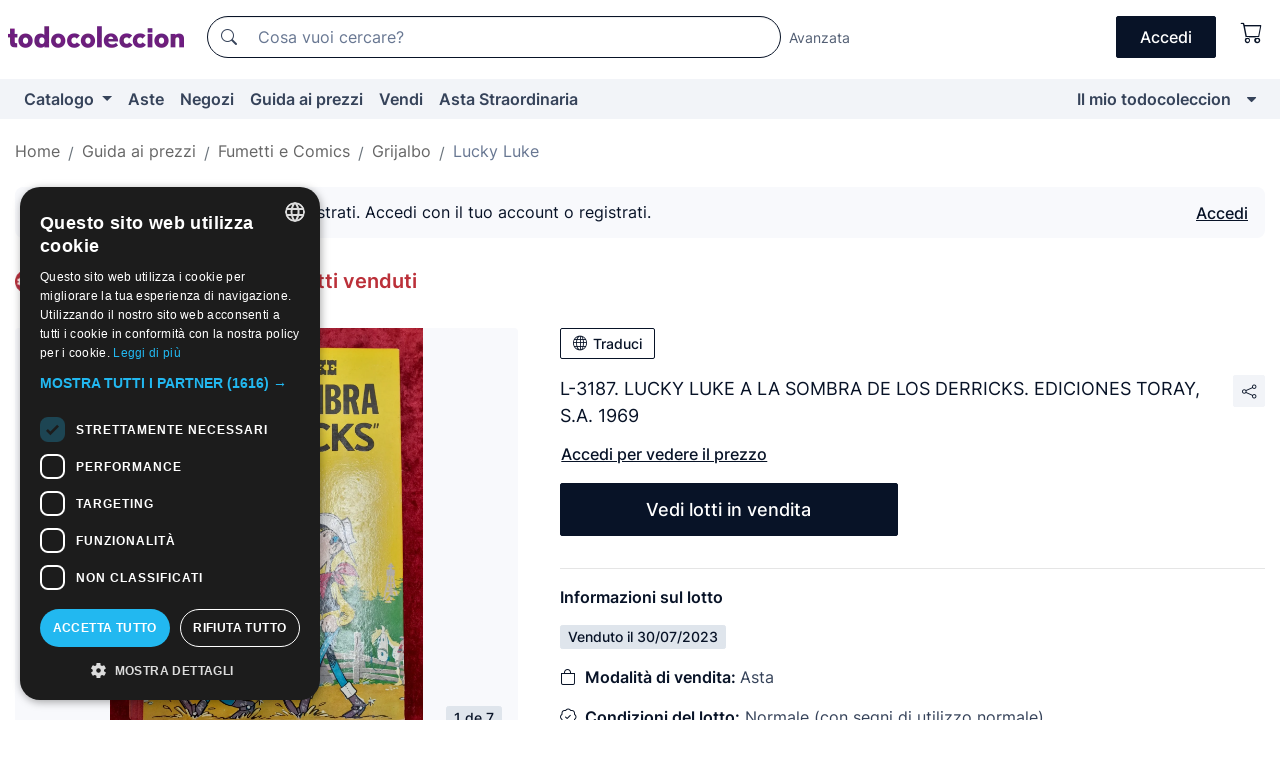

--- FILE ---
content_type: text/html;charset=UTF-8
request_url: https://it.todocoleccion.net/fumetti-grijalbo/l-3187-lucky-luke-sombra-derricks-ediciones-toray-s-1969~x396309979
body_size: 11557
content:

<!DOCTYPE html>
<html lang="it">
<head><script>(function(w,i,g){w[g]=w[g]||[];if(typeof w[g].push=='function')w[g].push(i)})
(window,'GTM-N5BMJZR','google_tags_first_party');</script><script>(function(w,d,s,l){w[l]=w[l]||[];(function(){w[l].push(arguments);})('set', 'developer_id.dYzg1YT', true);
		w[l].push({'gtm.start':new Date().getTime(),event:'gtm.js'});var f=d.getElementsByTagName(s)[0],
		j=d.createElement(s);j.async=true;j.src='/1x4n/';
		f.parentNode.insertBefore(j,f);
		})(window,document,'script','dataLayer');</script>
<script>
if (typeof MutationObserver === 'undefined') {
var scriptTag = document.createElement('script');
scriptTag.src = "/assets/javascripts/vendor/mutationobserver.min.js";
// document.head.appendChild(scriptTag);
document.getElementsByTagName('head')[0].appendChild(scriptTag);
}
</script>
<meta http-equiv="Content-Type" content="text/html; charset=utf-8" />
<meta http-equiv="X-UA-Compatible" content="IE=edge">
<meta name="viewport" content="width=device-width, initial-scale=1">
<link rel="dns-prefetch" href="//pictures2.todocoleccion.net" />
<link rel="preconnect" href="https://assets2.todocoleccion.online" />
<link rel="preconnect" href="https://cloud10.todocoleccion.online" />
<link rel="shortcut icon" href="https://assets2.todocoleccion.online/assets/images/favicons/favicon.ico" type="image/x-icon" />
<script>
var MANGOPAY_CLIENT_ID = "todocoleccion";
var MANGOPAY_ENVIRONMENT = "PRODUCTION";
</script>
<meta name="description" content="Guida ai prezzi di Fumetti Lucky Luke della casa editrice Grijalbo. Venduto allasta: L-3187. lucky luke a la sombra de los derricks. ediciones toray, s.a. 1969. Lotto 396309979" />
<meta name="robots" content="noindex,nofollow" />
<meta name="apple-itunes-app" content="app-id=892347440">
<meta name="google-play-app" content="app-id=com.package.android">
<title>L-3187. lucky luke a la sombra de los derricks. - Venduto all'asta - 396309979</title>
<link rel="stylesheet" type="text/css" href="https://assets2.todocoleccion.online/assets/stylesheets/font-inter.css?202601201044">
<link rel="stylesheet" type="text/css" href="https://assets2.todocoleccion.online/assets/stylesheets/tcbootstrap.css?202601201044" />
<link rel="stylesheet" type="text/css" href="https://assets2.todocoleccion.online/assets/stylesheets/application.css?202601201044" />
<link rel="stylesheet" type="text/css" href="https://assets2.todocoleccion.online/assets/stylesheets/zoconet-design-system.css?202601201044" />
<link rel="stylesheet" type="text/css" href="https://assets2.todocoleccion.online/assets/icons/font/bootstrap-icons.css?202601201044" />
<link rel="stylesheet" type="text/css" href="https://assets2.todocoleccion.online/assets/stylesheets/swiper.css?202601201044" />
<link rel="stylesheet" type="text/css" href="https://assets2.todocoleccion.online/assets/stylesheets/lote.css?202601201044" />
<link rel="stylesheet" type="text/css" href="https://assets2.todocoleccion.online/assets/stylesheets/lote_vendido.css?202601201044" />
<link rel="alternate" hreflang="es" href="https://www.todocoleccion.net/comics-grijalbo/l-3187-lucky-luke-sombra-derricks-ediciones-toray-s-1969~x396309979" />
<link rel="alternate" hreflang="en" href="https://en.todocoleccion.net/comics-grijalbo/l-3187-lucky-luke-sombra-derricks-ediciones-toray-s-1969~x396309979" />
<link rel="alternate" hreflang="de" href="https://de.todocoleccion.net/comics-grijalbo/l-3187-lucky-luke-sombra-derricks-ediciones-toray-s-1969~x396309979" />
<link rel="alternate" hreflang="fr" href="https://fr.todocoleccion.net/comics-grijalbo/l-3187-lucky-luke-sombra-derricks-ediciones-toray-s-1969~x396309979" />
<link rel="alternate" hreflang="pt" href="https://pt.todocoleccion.net/comics-grijalbo/l-3187-lucky-luke-sombra-derricks-ediciones-toray-s-1969~x396309979" />
<link rel="alternate" hreflang="it" href="https://it.todocoleccion.net/fumetti-grijalbo/l-3187-lucky-luke-sombra-derricks-ediciones-toray-s-1969~x396309979" />
<script type="text/javascript" src="https://assets2.todocoleccion.online/assets/javascripts/vendor/modernizr.js?202601211032">
</script>
<script type="text/javascript" src="https://cdn.jsdelivr.net/npm/@mangopay/vault-sdk@1.2.1/dist/umd/client.min.js"></script>
<link rel="apple-touch-icon" href="https://assets2.todocoleccion.online/assets/images/apple_touch_icons/apple-touch-icon-iphone-60x60.png">
<link rel="apple-touch-icon" sizes="60x60" href="https://assets2.todocoleccion.online/assets/images/apple_touch_icons/apple-touch-icon-ipad-76x76.png">
<link rel="apple-touch-icon" sizes="114x114" href="https://assets2.todocoleccion.online/assets/images/apple_touch_icons/apple-touch-icon-iphone-retina-120x120.png">
<link rel="apple-touch-icon" sizes="144x144" href="https://assets2.todocoleccion.online/assets/images/apple_touch_icons/apple-touch-icon-ipad-retina-152x152.png">
<meta name="apple-itunes-app" content="app-id=892347440">
<script>
var ASSETS_HOST = "https://assets2.todocoleccion.online";
var FINGERPRINT_IMAGES ="202512231041";
var FINGERPRINT_CSS ="202601201044";
</script>
<script>
dataLayer = [];
// Configuración cookieScript: Nos aseguramos que, al arrancar, por defecto estén denegadas las cookies,
// porque se nos queja Google de que ejecutamos cosas de recoplilación de datos antes de que el usuario pueda aceptar o denegar las cookies.
dataLayer.push(
'consent',
'default',
{
'ad_personalization': 'denied',
'ad_storage': 'denied',
'ad_user_data': 'denied',
'analytics_storage': 'denied',
'wait_for_update': 500
}
);
dataLayer.push({"loggedIn":false});
dataLayer.push({"esMovil":false});
dataLayer.push({"content_type":"orientaprecios_lote"});
dataLayer.push({"googleSit":"Vendido"});
</script>
<script>(function(w,d,s,l,i){w[l]=w[l]||[];w[l].push({'gtm.start':
new Date().getTime(),event:'gtm.js'});var f=d.getElementsByTagName(s)[0],
j=d.createElement(s),dl=l!='dataLayer'?'&l='+l:'';j.async=true;j.src=
'https://www.googletagmanager.com/gtm.js?id='+i+dl;f.parentNode.insertBefore(j,f);
})(window,document,'script','dataLayer','GTM-N5BMJZR');</script>
<meta property="og:title" content="L-3187. LUCKY LUKE A LA SOMBRA DE LOS DERRICKS. EDICIONES TORAY, S.A. 1969"/>
<meta property="og:type" content="product"/>
<meta property="og:url" content="https://it.todocoleccion.net/fumetti-grijalbo/l-3187-lucky-luke-sombra-derricks-ediciones-toray-s-1969~x396309979"/>
<meta property="og:image" content="https://cloud10.todocoleccion.online/comics-grijalbo/tc/2023/03/06/15/396309979_tcimg_93BE9082.jpg?size=230x230&crop=true"/>
<meta property="og:image:width" content="230"/>
<meta property="og:image:height" content="230"/>
<meta property="og:site_name" content="todocoleccion.net"/>
<meta property="og:description" content="L-3187. LUCKY LUKE A LA SOMBRA DE LOS DERRICKS. EDICIONES TORAY, S.A. 1969"/>
<meta name="google-translate-customization" content="666371e4fcbb35ea-7d61682752185561-g881534783573c20e-15" />
<!-- CBWIRE Styles -->
<style >[wire\:loading][wire\:loading], [wire\:loading\.delay][wire\:loading\.delay], [wire\:loading\.inline-block][wire\:loading\.inline-block], [wire\:loading\.inline][wire\:loading\.inline], [wire\:loading\.block][wire\:loading\.block], [wire\:loading\.flex][wire\:loading\.flex], [wire\:loading\.table][wire\:loading\.table], [wire\:loading\.grid][wire\:loading\.grid], [wire\:loading\.inline-flex][wire\:loading\.inline-flex] {display: none;}[wire\:loading\.delay\.none][wire\:loading\.delay\.none], [wire\:loading\.delay\.shortest][wire\:loading\.delay\.shortest], [wire\:loading\.delay\.shorter][wire\:loading\.delay\.shorter], [wire\:loading\.delay\.short][wire\:loading\.delay\.short], [wire\:loading\.delay\.default][wire\:loading\.delay\.default], [wire\:loading\.delay\.long][wire\:loading\.delay\.long], [wire\:loading\.delay\.longer][wire\:loading\.delay\.longer], [wire\:loading\.delay\.longest][wire\:loading\.delay\.longest] {display: none;}[wire\:offline][wire\:offline] {display: none;}[wire\:dirty]:not(textarea):not(input):not(select) {display: none;}:root {--livewire-progress-bar-color: #2299dd;}[x-cloak] {display: none !important;}</style>
</head>
<body class="at-desktop">
<div id="wrap" class="pagina">
<span id="inicio">
</span>
<div id="header" role="banner" class="hidden-print">
<div id="cabecera" role="banner" class="hidden-print">
<div id="cabecera-top-container">
<div id="cabecera-top">
<div class="container p-0 p-md-3">
<div class="d-flex justify-content-between align-items-center">
<div class="cabecera-col col-side-user-menu">
<button wire:snapshot="&#x7b;&quot;data&quot;&#x3a;&#x7b;&#x7d;,&quot;memo&quot;&#x3a;&#x7b;&quot;id&quot;&#x3a;&quot;d7ce4bcfba2fa7a10c0e0a0e6faf659d&quot;,&quot;name&quot;&#x3a;&quot;cabecera&#x2f;SideUserMenuButton&quot;,&quot;path&quot;&#x3a;&quot;cabecera&#x2f;SideUserMenuButton&quot;,&quot;method&quot;&#x3a;&quot;GET&quot;,&quot;children&quot;&#x3a;&#x5b;&#x5d;,&quot;scripts&quot;&#x3a;&#x5b;&#x5d;,&quot;assets&quot;&#x3a;&#x5b;&#x5d;,&quot;isolate&quot;&#x3a;false,&quot;lazyLoaded&quot;&#x3a;false,&quot;lazyIsolated&quot;&#x3a;true,&quot;errors&quot;&#x3a;&#x5b;&#x5d;,&quot;locale&quot;&#x3a;&quot;en&quot;&#x7d;,&quot;checksum&quot;&#x3a;&quot;3A28442DC564B69B1B61BE4FD8ACA3703544334460E61EEDB4E08FD2D7CE01B4&quot;&#x7d;" wire:effects="[]" wire:id="d7ce4bcfba2fa7a10c0e0a0e6faf659d"
aria-controls="SideUserMenu"
aria-expanded="false"
data-toggle="modal"
data-target="#SideUserMenu"
title="Mostra/nascondi il menu utente"
type="button"
class="pl-5 btn-without-min-width btn btn-outline-primary"
style="border-width: 0px"
wire:click="$dispatch( 'update-side-user-menu-modal-body' )"
>
<span class="bi bi-list icon-header-menu fs-24"></span>
</button>
</div>
<div class="align-self-center d-none d-md-block logo-header">
<div id="cabecera-logo" class="mr-5 w-100">
<a
href="/"
title="todocoleccion - Acquisto, vendita e asta di oggetti d'antiquariato, arte e collezionismo"
class="d-inline-block py-3 d-flex align-items-center"
>
<span class="sprite1 sprite1-logotipo_tc"></span>
<span class="sr-only">todocoleccion: compravendita di oggetti d'antiquariato e da collezione</span>
</a>
</div>
</div>
<div class="align-self-center order-3 ml-auto">
<div class="opciones_cab">
<ul id="cabecera-menu" class="d-flex flex-nowrap align-items-center list-inline user-isnt-loggedin">
<li id="btn-login" class="cabecera-menu-userlink list-inline-item d-none d-md-block mr-6">
<a
href="/acceder/?cod=ent&amp;encoded_back_url=true&amp;back_url=%2Flotes%2Fshow%3FRw%3D1%26Id%5FLote%3D396309979%26firstpart%3D%2Ffumetti%2Dgrijalbo%2Fl%2D3187%2Dlucky%2Dluke%2Dsombra%2Dderricks%2Dediciones%2Dtoray%2Ds%2D1969"
id="cabecera-menu-login-link"
title="Accedi a Il mio todocoleccion"
class="btn btn-primary no-underline text-color menu-link d-inline-block act-as-link"
rel="nofollow"
>
<span>
Accedi
</span>
</a>
</li>
<li wire:snapshot="&#x7b;&quot;data&quot;&#x3a;&#x7b;&#x7d;,&quot;memo&quot;&#x3a;&#x7b;&quot;id&quot;&#x3a;&quot;16cb00e89350a0cdcf746fa6bc5bc5c6&quot;,&quot;name&quot;&#x3a;&quot;cabecera&#x2f;SideCartMenuButton&quot;,&quot;path&quot;&#x3a;&quot;cabecera&#x2f;SideCartMenuButton&quot;,&quot;method&quot;&#x3a;&quot;GET&quot;,&quot;children&quot;&#x3a;&#x7b;&quot;16cb00e89350a0cdcf746fa6bc5bc5c6-0&quot;&#x3a;&#x5b;&quot;span&quot;,&quot;bd800c5e9188ffa8d3926560f7070fc5&quot;&#x5d;&#x7d;,&quot;scripts&quot;&#x3a;&#x5b;&#x5d;,&quot;assets&quot;&#x3a;&#x5b;&#x5d;,&quot;isolate&quot;&#x3a;false,&quot;lazyLoaded&quot;&#x3a;false,&quot;lazyIsolated&quot;&#x3a;true,&quot;errors&quot;&#x3a;&#x5b;&#x5d;,&quot;locale&quot;&#x3a;&quot;en&quot;&#x7d;,&quot;checksum&quot;&#x3a;&quot;539CEE629C577D134A79E48B66F86E93DDDD75928A79B9753876ADE0FAF9F3E4&quot;&#x7d;" wire:effects="[]" wire:id="16cb00e89350a0cdcf746fa6bc5bc5c6" class="list-inline-item pl-4 pr-5 p-md-0 mr-md-3">
<button
title="Carrello"
type="button"
class="d-inline-block btn btn-ghost btn-outline-primary"
wire:click="$dispatch( 'update-side-cart-menu-modal-body' )"
>
<span wire:snapshot="&#x7b;&quot;data&quot;&#x3a;&#x7b;&quot;count&quot;&#x3a;0&#x7d;,&quot;memo&quot;&#x3a;&#x7b;&quot;id&quot;&#x3a;&quot;bd800c5e9188ffa8d3926560f7070fc5&quot;,&quot;name&quot;&#x3a;&quot;shared&#x2f;BasketCount&quot;,&quot;path&quot;&#x3a;&quot;shared&#x2f;BasketCount&quot;,&quot;method&quot;&#x3a;&quot;GET&quot;,&quot;children&quot;&#x3a;&#x5b;&#x5d;,&quot;scripts&quot;&#x3a;&#x5b;&#x5d;,&quot;assets&quot;&#x3a;&#x5b;&#x5d;,&quot;isolate&quot;&#x3a;true,&quot;lazyLoaded&quot;&#x3a;false,&quot;lazyIsolated&quot;&#x3a;true,&quot;errors&quot;&#x3a;&#x5b;&#x5d;,&quot;locale&quot;&#x3a;&quot;en&quot;&#x7d;,&quot;checksum&quot;&#x3a;&quot;B9F4177FE687DC1E04EA2E15BCB273E946C5238CEF34C1E0E4A8A66B6D90DA3D&quot;&#x7d;" wire:effects="&#x7b;&quot;listeners&quot;&#x3a;&#x5b;&quot;basket-count-updated&quot;&#x5d;&#x7d;" wire:id="bd800c5e9188ffa8d3926560f7070fc5">
</span>
<i class="bi icon-cabecera-menu bi-cart"></i>
</button>
</li>
</ul>
</div>
</div>
<div id="buscador-header" class="flex-grow-1 order-sm-0 order-2 py-5 p-md-3">
<div class="w-100 buscador_cab" role="search">
<form action="/buscador" method="get" name="Buscador">
<input type="hidden" name="from" value="top">
<label for="buscador-general" class="sr-only">
Buscar:
</label>
<div class="input-group buscador-general input-group-search-primary d-flex flex-row justify-content-between align-items-start flex-nowrap w-100">
<div class="input-group-prepend">
<button
class="btn"
data-testid="search-button"
type="submit"
title="Motore di ricerca di todocoleccion"
>
<span class="bi bi-search"></span>
</button>
</div>
<input
type="search"
name="bu"
id="buscador-general"
value=""
class="form-control campo_buscar"
placeholder="Cosa vuoi cercare?"
title="Cosa vuoi cercare?"
/>
</div>
</form>
</div>
</div>
<div id="buscador-header-avanzado" class="flex-grow-1 d-none d-xl-block">
<a href="/buscador/turbo" id="buscador-avanzado-link" class="ml-0" rel="nofollow">
Avanzata
</a>
</div>
</div>
</div>
</div>
</div>
<div
id="cabecera-barra"
role="navigation"
class="navbar navbar-light navbar-expand bg-gray navbar-zoconet-main "
>
<div class="container">
<ul class="nav navbar-nav w-100 justify-content-between justify-content-md-start">
<li
class="nav-item first-item dropdown"
>
<a wire:snapshot="&#x7b;&quot;data&quot;&#x3a;&#x7b;&quot;catalogo_path&quot;&#x3a;&quot;&#x2f;s&#x2f;catalogo&quot;&#x7d;,&quot;memo&quot;&#x3a;&#x7b;&quot;id&quot;&#x3a;&quot;e2fcf74c282c439ecc547f4ac010c7e8&quot;,&quot;name&quot;&#x3a;&quot;shared.cabecera.MenuCatalogoButton&quot;,&quot;path&quot;&#x3a;&quot;shared.cabecera.MenuCatalogoButton&quot;,&quot;method&quot;&#x3a;&quot;GET&quot;,&quot;children&quot;&#x3a;&#x5b;&#x5d;,&quot;scripts&quot;&#x3a;&#x5b;&#x5d;,&quot;assets&quot;&#x3a;&#x5b;&#x5d;,&quot;isolate&quot;&#x3a;false,&quot;lazyLoaded&quot;&#x3a;false,&quot;lazyIsolated&quot;&#x3a;true,&quot;errors&quot;&#x3a;&#x5b;&#x5d;,&quot;locale&quot;&#x3a;&quot;en&quot;&#x7d;,&quot;checksum&quot;&#x3a;&quot;0EFE3E8CF7BD453296103AFEE61381CFAABC521B5AD52F43ABCC83900FD5F6AF&quot;&#x7d;" wire:effects="[]" wire:id="e2fcf74c282c439ecc547f4ac010c7e8"
href="/s/catalogo"
title="Catalogo"
class="link-to-catalogo dropdown-toggle pull-left nav-link"
data-toggle="dropdown"
role="button"
aria-haspopup="true"
aria-expanded="false"
wire:click="$dispatch( 'update-menu-catalogo-dropdown-menu' )"
>
Catalogo
</a>
<div class="dropdown-menu dropdown-menu-catalogo z-index-max pt-6 pb-4">
<div wire:snapshot="&#x7b;&quot;data&quot;&#x3a;&#x7b;&quot;yet_loaded&quot;&#x3a;false,&quot;secciones&quot;&#x3a;&#x5b;&#x5d;&#x7d;,&quot;memo&quot;&#x3a;&#x7b;&quot;id&quot;&#x3a;&quot;09e5a5cbf131ca29fc81b092acd37733&quot;,&quot;name&quot;&#x3a;&quot;shared.cabecera.MenuCatalogoDropdownMenu&quot;,&quot;path&quot;&#x3a;&quot;shared.cabecera.MenuCatalogoDropdownMenu&quot;,&quot;method&quot;&#x3a;&quot;GET&quot;,&quot;children&quot;&#x3a;&#x5b;&#x5d;,&quot;scripts&quot;&#x3a;&#x5b;&#x5d;,&quot;assets&quot;&#x3a;&#x5b;&#x5d;,&quot;isolate&quot;&#x3a;false,&quot;lazyLoaded&quot;&#x3a;false,&quot;lazyIsolated&quot;&#x3a;true,&quot;errors&quot;&#x3a;&#x5b;&#x5d;,&quot;locale&quot;&#x3a;&quot;en&quot;&#x7d;,&quot;checksum&quot;&#x3a;&quot;F27826DEFD4FC646B86481D0E0320FA8E51F7F422B9B039DDFEC91D3B70E0449&quot;&#x7d;" wire:effects="&#x7b;&quot;listeners&quot;&#x3a;&#x5b;&quot;update-menu-catalogo-dropdown-menu&quot;&#x5d;&#x7d;" wire:id="09e5a5cbf131ca29fc81b092acd37733">
<div wire:loading>
<div class="p-4">
<i class="icon text-muted icon-spinner icon-spin"></i>
</div>
</div>
<div class="list-group">
<div class="grid-list-group-catalog">
</div>
<div>
<a
href="/s/catalogo"
class="btn btn-outline-primary btn-ghost font-weight-bold p-4"
title="Vedi tutte le sezioni"
>
Vedi tutte le sezioni
<i class="bi bi-arrow-right"></i>
</a>
</div>
</div>
</div>
</div>
</li>
<li
class="nav-item d-none d-md-block"
>
<a
href="/aste"
title="Aste online"
class="nav-link"
>
Aste
</a>
</li>
<li
class="nav-item d-none d-md-block"
>
<a
href="/tiendas"
title="Negozi"
class="nav-link"
>
Negozi
</a>
</li>
<li
class="nav-item d-none d-md-block"
>
<a
href="/guida-ai-prezzi"
title="Guida ai prezzi"
class="nav-link"
>
Guida ai prezzi
</a>
</li>
<li
class="nav-item second-item"
>
<a
href="/aiuto/vendere"
title="Vendi su todocoleccion"
class="nav-link"
>
Vendi
</a>
</li>
<li
class="nav-item d-none d-md-block"
>
<a
href="/s/catalogo?M=e&O=sp"
title="Asta Straordinaria"
class="nav-link"
>
Asta Straordinaria
</a>
</li>
<li
class="nav-item last-item ml-sm-auto"
>
<a
href="/mitc"
title="Il mio todocoleccion."
class="nav-link"
>
Il mio todocoleccion
</a>
</li>
<li class="nav-item visible-md visible-lg mitc_mostrar">
<a
href="/mitc?mostrarbmtc"
title="Mostra la barra Il mio todocoleccion."
class="nav-link"
>
<span class="hidden">
Mostra la barra Il mio todocoleccion
</span><i class="icon icon-caret-down"></i>
</a>
</li>
</ul>
</div>
</div>
</div>
</div>
<div id="page-content">
<div id="page-content-fullwidth">
</div>
<div class="container">
<div id="react-breadcrumbs">
<div
class=" mb-3"
style="height: 40px"
>
<div class="swiper">
<div class="swiper-container" data-initialSlide="4">
<ul
class="
breadcrumb
flex-nowrap
swiper-wrapper
m-0
"
>
<li
class="breadcrumb-item swiper-slide"
style="width: auto"
>
<button type="button" data-obfuscated-link data-href="/" title="Pagina iniziale" class="btn btn-link p-0 mb-1 breadcrumb-link">
Home
</button>
</li>
<li
class="breadcrumb-item swiper-slide"
style="width: auto"
>
<button type="button" data-obfuscated-link data-href="/guida-ai-prezzi" title="Guida ai prezzi" class="btn btn-link p-0 mb-1 breadcrumb-link">
Guida ai prezzi
</button>
</li>
<li
class="breadcrumb-item swiper-slide"
style="width: auto"
>
<button type="button" data-obfuscated-link data-href="/guida-ai-prezzi/1858/g/reciente/0/1" title="Fumetti e Comics" class="btn btn-link p-0 mb-1 breadcrumb-link">
Fumetti e Comics
</button>
</li>
<li
class="breadcrumb-item swiper-slide"
style="width: auto"
>
<button type="button" data-obfuscated-link data-href="/guida-ai-prezzi/2064/g/reciente/0/1" title="Grijalbo" class="btn btn-link p-0 mb-1 breadcrumb-link">
Grijalbo
</button>
</li>
<li
class="active breadcrumb-item swiper-slide"
style="width: auto"
>
<button type="button" data-obfuscated-link data-href="/guida-ai-prezzi/2077/g/reciente/0/1" title="Lucky Luke" class="btn btn-link p-0 mb-1 breadcrumb-link">
Lucky Luke
</button>
</li>
</ul>
</div>
</div>
</div>
</div>
<div class="pagina lote">
<div class="alert alert-info" role="alert">
<div class="alert-content">
<div class="alert-body-wrapper">
<div class="alert-body">
<i class="bi alert-icon bi-info-circle-fill"></i>
<div class="alert-body-content">
Prezzi visibili solo agli utenti registrati. Accedi con il tuo account o registrati.
</div>
</div>
<div class="alert-action">
<button class="btn btn-ghost btn-outline-primary underline" data-require-login="true">
Accedi
</button>
</div>
</div>
</div>
</div>
<div class="contenido">
<h2 class="h4 pt-4">
<picture>
<source
type="image/webp"
srcset="https://assets2.todocoleccion.online/assets/images/orientaprecios/orientaprecios.webp?202512231041"
>
<img
class="home-logo-orientaprecios vertical-align-text-bottom"
src="https://assets2.todocoleccion.online/assets/images/orientaprecios/orientaprecios.png?202512231041"
width="23"
height="23"
alt="Guida ai prezzi"
title="Guida ai prezzi"
>
</picture>
<a href="/guida-ai-prezzi" class="text-orientaprecios-600 bolder fs-16 fs-lg-20">
Guida ai prezzi - Guida dei lotti venduti
</a>
</h2>
<br/>
<div class="lote-container mb-5">
<div class="image-gallery-lote-vendido">
<div id="react-image-gallery" data-props="&#x7b;&quot;all_images&quot;&#x3a;&#x5b;&#x7b;&quot;src_webp&quot;&#x3a;&quot;https&#x3a;&#x2f;&#x2f;cloud10.todocoleccion.online&#x2f;comics-grijalbo&#x2f;tc&#x2f;2023&#x2f;03&#x2f;06&#x2f;15&#x2f;396309979_tcimg_93BE9082.webp&quot;,&quot;alt&quot;&#x3a;&quot;C&oacute;mics&#x3a; L-3187. LUCKY LUKE A LA SOMBRA DE LOS DERRICKS. EDICIONES TORAY, S.A. 1969 - Foto 1&quot;,&quot;id&quot;&#x3a;0,&quot;title&quot;&#x3a;&quot;L-3187. LUCKY LUKE A LA SOMBRA DE LOS DERRICKS. EDICIONES TORAY, S.A. 1969 - Foto 1&quot;,&quot;src&quot;&#x3a;&quot;https&#x3a;&#x2f;&#x2f;cloud10.todocoleccion.online&#x2f;comics-grijalbo&#x2f;tc&#x2f;2023&#x2f;03&#x2f;06&#x2f;15&#x2f;396309979_tcimg_93BE9082.jpg&quot;&#x7d;,&#x7b;&quot;src_webp&quot;&#x3a;&quot;https&#x3a;&#x2f;&#x2f;cloud10.todocoleccion.online&#x2f;comics-grijalbo&#x2f;tc&#x2f;2023&#x2f;03&#x2f;06&#x2f;15&#x2f;396309979_492403379_tcimg_34D52318.webp&quot;,&quot;alt&quot;&#x3a;&quot;C&oacute;mics&#x3a; L-3187. LUCKY LUKE A LA SOMBRA DE LOS DERRICKS. EDICIONES TORAY, S.A. 1969 - Foto 2&quot;,&quot;id&quot;&#x3a;492403379,&quot;title&quot;&#x3a;&quot;C&oacute;mics&#x3a; L-3187. LUCKY LUKE A LA SOMBRA DE LOS DERRICKS. EDICIONES TORAY, S.A. 1969 - Foto 2&quot;,&quot;src&quot;&#x3a;&quot;https&#x3a;&#x2f;&#x2f;cloud10.todocoleccion.online&#x2f;comics-grijalbo&#x2f;tc&#x2f;2023&#x2f;03&#x2f;06&#x2f;15&#x2f;396309979_492403379_tcimg_34D52318.jpg&quot;&#x7d;,&#x7b;&quot;src_webp&quot;&#x3a;&quot;https&#x3a;&#x2f;&#x2f;cloud10.todocoleccion.online&#x2f;comics-grijalbo&#x2f;tc&#x2f;2023&#x2f;03&#x2f;06&#x2f;15&#x2f;396309979_492403409_tcimg_733F5DFA.webp&quot;,&quot;alt&quot;&#x3a;&quot;C&oacute;mics&#x3a; L-3187. LUCKY LUKE A LA SOMBRA DE LOS DERRICKS. EDICIONES TORAY, S.A. 1969 - Foto 3&quot;,&quot;id&quot;&#x3a;492403409,&quot;title&quot;&#x3a;&quot;C&oacute;mics&#x3a; L-3187. LUCKY LUKE A LA SOMBRA DE LOS DERRICKS. EDICIONES TORAY, S.A. 1969 - Foto 3&quot;,&quot;src&quot;&#x3a;&quot;https&#x3a;&#x2f;&#x2f;cloud10.todocoleccion.online&#x2f;comics-grijalbo&#x2f;tc&#x2f;2023&#x2f;03&#x2f;06&#x2f;15&#x2f;396309979_492403409_tcimg_733F5DFA.jpg&quot;&#x7d;,&#x7b;&quot;src_webp&quot;&#x3a;&quot;https&#x3a;&#x2f;&#x2f;cloud10.todocoleccion.online&#x2f;comics-grijalbo&#x2f;tc&#x2f;2023&#x2f;03&#x2f;06&#x2f;15&#x2f;396309979_492403419_tcimg_7F0AD4AE.webp&quot;,&quot;alt&quot;&#x3a;&quot;C&oacute;mics&#x3a; L-3187. LUCKY LUKE A LA SOMBRA DE LOS DERRICKS. EDICIONES TORAY, S.A. 1969 - Foto 4&quot;,&quot;id&quot;&#x3a;492403419,&quot;title&quot;&#x3a;&quot;C&oacute;mics&#x3a; L-3187. LUCKY LUKE A LA SOMBRA DE LOS DERRICKS. EDICIONES TORAY, S.A. 1969 - Foto 4&quot;,&quot;src&quot;&#x3a;&quot;https&#x3a;&#x2f;&#x2f;cloud10.todocoleccion.online&#x2f;comics-grijalbo&#x2f;tc&#x2f;2023&#x2f;03&#x2f;06&#x2f;15&#x2f;396309979_492403419_tcimg_7F0AD4AE.jpg&quot;&#x7d;,&#x7b;&quot;src_webp&quot;&#x3a;&quot;https&#x3a;&#x2f;&#x2f;cloud10.todocoleccion.online&#x2f;comics-grijalbo&#x2f;tc&#x2f;2023&#x2f;03&#x2f;06&#x2f;15&#x2f;396309979_492403424_tcimg_EC217110.webp&quot;,&quot;alt&quot;&#x3a;&quot;C&oacute;mics&#x3a; L-3187. LUCKY LUKE A LA SOMBRA DE LOS DERRICKS. EDICIONES TORAY, S.A. 1969 - Foto 5&quot;,&quot;id&quot;&#x3a;492403424,&quot;title&quot;&#x3a;&quot;C&oacute;mics&#x3a; L-3187. LUCKY LUKE A LA SOMBRA DE LOS DERRICKS. EDICIONES TORAY, S.A. 1969 - Foto 5&quot;,&quot;src&quot;&#x3a;&quot;https&#x3a;&#x2f;&#x2f;cloud10.todocoleccion.online&#x2f;comics-grijalbo&#x2f;tc&#x2f;2023&#x2f;03&#x2f;06&#x2f;15&#x2f;396309979_492403424_tcimg_EC217110.jpg&quot;&#x7d;,&#x7b;&quot;src_webp&quot;&#x3a;&quot;https&#x3a;&#x2f;&#x2f;cloud10.todocoleccion.online&#x2f;comics-grijalbo&#x2f;tc&#x2f;2023&#x2f;03&#x2f;06&#x2f;15&#x2f;396309979_492403544_tcimg_51598153.webp&quot;,&quot;alt&quot;&#x3a;&quot;C&oacute;mics&#x3a; L-3187. LUCKY LUKE A LA SOMBRA DE LOS DERRICKS. EDICIONES TORAY, S.A. 1969 - Foto 6&quot;,&quot;id&quot;&#x3a;492403544,&quot;title&quot;&#x3a;&quot;C&oacute;mics&#x3a; L-3187. LUCKY LUKE A LA SOMBRA DE LOS DERRICKS. EDICIONES TORAY, S.A. 1969 - Foto 6&quot;,&quot;src&quot;&#x3a;&quot;https&#x3a;&#x2f;&#x2f;cloud10.todocoleccion.online&#x2f;comics-grijalbo&#x2f;tc&#x2f;2023&#x2f;03&#x2f;06&#x2f;15&#x2f;396309979_492403544_tcimg_51598153.jpg&quot;&#x7d;,&#x7b;&quot;src_webp&quot;&#x3a;&quot;https&#x3a;&#x2f;&#x2f;cloud10.todocoleccion.online&#x2f;comics-grijalbo&#x2f;tc&#x2f;2023&#x2f;03&#x2f;06&#x2f;15&#x2f;396309979_492403584_tcimg_734AE129.webp&quot;,&quot;alt&quot;&#x3a;&quot;C&oacute;mics&#x3a; L-3187. LUCKY LUKE A LA SOMBRA DE LOS DERRICKS. EDICIONES TORAY, S.A. 1969 - Foto 7&quot;,&quot;id&quot;&#x3a;492403584,&quot;title&quot;&#x3a;&quot;C&oacute;mics&#x3a; L-3187. LUCKY LUKE A LA SOMBRA DE LOS DERRICKS. EDICIONES TORAY, S.A. 1969 - Foto 7&quot;,&quot;src&quot;&#x3a;&quot;https&#x3a;&#x2f;&#x2f;cloud10.todocoleccion.online&#x2f;comics-grijalbo&#x2f;tc&#x2f;2023&#x2f;03&#x2f;06&#x2f;15&#x2f;396309979_492403584_tcimg_734AE129.jpg&quot;&#x7d;&#x5d;&#x7d;" class="mb-4">
</div>
</div>
<div class="info-lote-vendido m-0 ml-md-4">
<div class="col px-0" id="info-lote">
<div class="d-block my-6 mt-md-0 mb-md-5">
<button
id="translationButton"
type="button"
data-props="&#x7b;&quot;titulo&quot;&#x3a;&quot;L-3187. LUCKY LUKE A LA SOMBRA DE LOS DERRICKS. EDICIONES TORAY, S.A. 1969&quot;,&quot;translated&quot;&#x3a;false,&quot;id&quot;&#x3a;396309979&#x7d;"
class="btn btn-outline-primary btn-sm btn-without-min-width js-traducir-titulo"
>
<i class="bi btn-icon-left mr-1 bi-globe"></i>
Traduci
</button>
</div>
<div class="d-flex justify-content-between mb-4">
<h1 class="font-weight-normal text-gray-900 h5 mb-0 mr-3 mr-md-0 js-lote-titulo-396309979" id="lote-page-h1">L-3187. LUCKY LUKE A LA SOMBRA DE LOS DERRICKS. EDICIONES TORAY, S.A. 1969</h1>
<span id="lote-compartir">
<a
href="#"
class="btn btn-secondary btn-only-icon btn-sm"
data-toggle="popover"
id="js-lote-compartir"
>
<span>
<i class="bi bi-share"></i>
</span>
</a>
<span
id="lote-compartir-botones"
style="display: none"
data-nuevo-usuario-accion-tipo="8"
data-nuevo-usuario-accion-valor="396309979"
>
<span class="sharedbtns">
<a class="btn btn-sm btn-whatsapp" target="_blank" rel="noopener noreferrer" href="https://api.whatsapp.com/send?text=L%2D3187%2E%20LUCKY%20LUKE%20A%20LA%20SOMBRA%20DE%20LOS%20DERRICKS%2E%20EDICIONES%20TORAY%2C%20S%2EA%2E%201969%20https%3A%2F%2Fit%2Etodocoleccion%2Enet%2Ffumetti%2Dgrijalbo%2Fl%2D3187%2Dlucky%2Dluke%2Dsombra%2Dderricks%2Dediciones%2Dtoray%2Ds%2D1969%7Ex396309979"><i class="bi bi-whatsapp"></i></a>
<a class="btn btn-sm btn-facebook" target="_blank" rel="noopener noreferrer" href="http://www.facebook.com/sharer/sharer.php?u=https://it.todocoleccion.net/fumetti-grijalbo/l-3187-lucky-luke-sombra-derricks-ediciones-toray-s-1969~x396309979"><i class="bi bi-tc-facebook"></i></a>
<a class="btn btn-sm btn-tweet" target="_blank" rel="noopener noreferrer" href="https://twitter.com/intent/tweet?text=L%2D3187%2E%20LUCKY%20LUKE%20A%20LA%20SOMBRA%20DE%20LOS%20DERRICKS%2E%20EDICIONES%20TORAY%2C%20S%2EA%2E%201969&amp;url=https://it.todocoleccion.net/fumetti-grijalbo/l-3187-lucky-luke-sombra-derricks-ediciones-toray-s-1969~x396309979&amp;via=todocoleccion"><i class="bi bi-twitter-x"></i></a>
<a class="btn btn-sm btn-pinterest" target="_blank" rel="noopener noreferrer" href="http://pinterest.com/pin/create/button/?url=https://it.todocoleccion.net/fumetti-grijalbo/l-3187-lucky-luke-sombra-derricks-ediciones-toray-s-1969~x396309979&amp;description=L%2D3187%2E%20LUCKY%20LUKE%20A%20LA%20SOMBRA%20DE%20LOS%20DERRICKS%2E%20EDICIONES%20TORAY%2C%20S%2EA%2E%201969&amp;media=https://cloud10.todocoleccion.online/comics-grijalbo/tc/2023/03/06/15/396309979_tcimg_93BE9082.jpg"><i class="bi bi-tc-pinterest"></i></a>
</span>
<span class="sharedbtns">
<a
href="/lotes/envia_amigo?m=lote&id_lote=396309979"
class="btn btn-rrss js-boton-enviar-amigo"
title="Forse conosci un amico che potrebbe essere interessato a questo lotto"
>
<i class="bi bi-envelope-fill"></i>
</a>
</span>
</span>
</span>
</div>
<button
data-href="/fumetti-grijalbo/l-3187-lucky-luke-sombra-derricks-ediciones-toray-s-1969~x396309979"
data-require-login="true"
data-nuevo-usuario-accion-tipo="12"
data-nuevo-usuario-accion-valor="396309979"
class="btn btn-ghost btn-outline-primary underline mb-5"
data-obfuscated-link
type="button"
>
Accedi per vedere il prezzo
</button>
<div class="row">
<div class="col-12 col-md-6">
<p>
<a href="/s/lucky-luke-grijalbo"
class="btn btn-primary btn-lg d-block text-center">
Vedi lotti in vendita
</a>
</p>
</div>
</div>
<hr>
<p class="font-weight-bolder text-gray-900">Informazioni sul lotto</p>
<span class="badge badge-info mb-5">
Venduto
il
30/07/2023
</span>
<p>
<i class="bi bi-bag mr-2 text-gray-900"></i>
<span class="font-weight-bolder text-gray-900">Modalità di vendita: </span>
Asta
</p>
<p>
<i class="bi bi-patch-check mr-2 text-gray-900"></i>
<span class="font-weight-bolder text-gray-900">Condizioni del lotto:</span>
Normale (con segni di utilizzo normale)
<p>
<i class="bi bi-list-ul mr-2 text-gray-900"></i>
<span class="font-weight-bolder text-gray-900">Sezione:</span>
Fumetti Lucky Luke della casa editrice Grijalbo
</p>
<hr>
<p>
<span class="font-weight-bolder text-gray-900">Descrizione</span>
<div class="description">
<div class="text">
<p>Lucky Luke a la sombra de los Derricks.</p>
<p>Ediciones Toray, S.A. 1969</p>
<p>Primera edición</p>
<p>Encuadernación tapa dura </p>
<p>46 páginas.</p>
<p>Medidas: 21,5 x 29,5 cm.</p>
<p>.</p>
<p>*Coste de envío de 1 libro: 4€, 2 libros: 5€, de 3 libros 6€, y así sucesivamente, 1€ adicional en el envío de cada libro.</p>
<p>*Recogida en tienda: GRATIS</p>
<p>*Todos los envíos son asegurados con número de seguimiento.</p>
<p>*Envíos a Baleares, Canarias y fuera de España, consultar.</p>
<p>*Envíos a todo el mundo. </p>
</div>
<button id="btn-hidden" class="btn btn-outline-primary btn-ghost mt-6" type="button" aria-expanded="false" aria-controls="description">
<span class="ver-mas">
Vedi la descrizione completa
</span>
<span class="ver-menos">
Vedi di meno
</span>
</button>
</div>
</p>
</div>
</div>
</div>
<div class="js-recommender" data-ajax-url="&#x2f;recommender&#x2f;ajax_recommendations_by_image&#x3f;lot_id&#x3d;396309979&amp;max_lotes_count&#x3d;10&amp;card_title&#x3d;Potrebbe&#x20;interessarti&amp;ga_track_class&#x3d;mlt-img-vendidos&amp;ga_click_track_class&#x3d;click-mlt-img-vendidos"></div>
<div id="lote_similares_vendido">
<div class="mb-3">
</div>
</div>
<div id="relacionados">
</div>
<div class="bg-light p-5 mb-12" role="search">
<p class="gray-color text-to-center bolder h4 more-margin-bottom">
Se ne cerchi uno uguale o simile, possiamo aiutarti
</p>
<form name="buscador" method="get" action="/buscador">
<input type="hidden" value="lotevendido" name="from">
<label class="sr-only" for="buscador-general-bottom">
Cerca:
</label>
<div class="input-group input-group-search-terciary">
<input
type="search"
title="Cosa vuoi cercare?"
placeholder="Scrivi qui quello che stai cercando ..."
class="form-control campo_buscar"
value=""
id="buscador-general-bottom"
name="bu"
>
<span class="input-group-append">
<button
title="Motore di ricerca di todocoleccion"
type="submit" class="btn btn-primary btn-without-min-width"
id="buscador-general-bottom-button"
>
<span class="bi bi-search"></i>
</button>
</span>
</div>
</form>
</div>
<div class="lote-orientaprecios-piedepagina mb-12">
<p class="text-orientaprecios-600 bolder">
Cos'è la Guida ai prezzi?
</p>
<ul>
<li>
La guida ai prezzi è una guida ai lotti venduti. Un servizio esclusivo e <strong>gratuito</strong> per la comunità di utenti di todocoleccion.
</li>
<li>
La guida ai prezzi ti aiuta a conoscere il valore di mercato di oggetti d'arte, antiquariato, libri e oggetti da collezione mostrandoti tutte le operazioni di compravendita effettuate dal 2000 in todocoleccion ed è aggiornato con i nuovi prezzi (dati) degli articoli venduti in tempo reale.
</li>
<li>
Si può chiarire il dubbio su quanto costa un oggetto o quanto vale da pochi euro a molte migliaia: contiene milioni di referenze di aste e vendite effettuate con successo su todocoleccion.
</li>
<li>
Indispensabile per i collezionisti, valutazione, perizia e stima di oggetti d'arte, antiquariato, libri e collezionismo.
</li>
</ul>
</div>
</div>
</div>
</div>
</div>
<div id="push">
</div>
</div>
<div id="footer" role="contentinfo" class="hidden-print pb-3">
<div>
<!-- CBWIRE SCRIPTS -->
<script src="/modules/cbwire/includes/js/livewire/dist/livewire.js?id=v3.6.4" data-csrf="" data-update-uri="/cbwire/update" data-navigate-once="true"></script>
<script data-navigate-once="true">
document.addEventListener('livewire:init', () => {
window.cbwire = window.Livewire;
// Refire but as cbwire:init
document.dispatchEvent( new CustomEvent( 'cbwire:init' ) );
} );
document.addEventListener('livewire:initialized', () => {
// Refire but as cbwire:initialized
document.dispatchEvent( new CustomEvent( 'cbwire:initialized' ) );
} );
document.addEventListener('livewire:navigated', () => {
// Refire but as cbwire:navigated
document.dispatchEvent( new CustomEvent( 'cbwire:navigated' ) );
} );
</script>
<script src="https://assets2.todocoleccion.online/react/build/static/js/runtime.js?202601211032"></script>
<script src="https://assets2.todocoleccion.online/react/build/static/js/vendor.js?202601211032"></script>
<div
class="modal fade sidemodal left"
tabindex="-1"
id="SideUserMenu"
>
<div class="modal-dialog ">
<div class="modal-content">
<div class="modal-body">
<div wire:snapshot="&#x7b;&quot;data&quot;&#x3a;&#x7b;&quot;i_am_logged_in&quot;&#x3a;false,&quot;yet_loaded&quot;&#x3a;false,&quot;user&quot;&#x3a;&#x7b;&quot;seller&quot;&#x3a;false,&quot;slug&quot;&#x3a;&quot;&quot;,&quot;avatar&quot;&#x3a;&quot;&quot;,&quot;name&quot;&#x3a;&quot;&quot;,&quot;email&quot;&#x3a;&quot;&quot;&#x7d;,&quot;unread_count&quot;&#x3a;0&#x7d;,&quot;memo&quot;&#x3a;&#x7b;&quot;id&quot;&#x3a;&quot;f097ed416a77f1180dc68790398fb9ab&quot;,&quot;name&quot;&#x3a;&quot;cabecera&#x2f;SideUserMenuModalBody&quot;,&quot;path&quot;&#x3a;&quot;cabecera&#x2f;SideUserMenuModalBody&quot;,&quot;method&quot;&#x3a;&quot;GET&quot;,&quot;children&quot;&#x3a;&#x5b;&#x5d;,&quot;scripts&quot;&#x3a;&#x5b;&#x5d;,&quot;assets&quot;&#x3a;&#x5b;&#x5d;,&quot;isolate&quot;&#x3a;false,&quot;lazyLoaded&quot;&#x3a;false,&quot;lazyIsolated&quot;&#x3a;true,&quot;errors&quot;&#x3a;&#x5b;&#x5d;,&quot;locale&quot;&#x3a;&quot;en&quot;&#x7d;,&quot;checksum&quot;&#x3a;&quot;DCC74509FB2CD76127F0F10D0295B1535A89D386625C4E7ED00401C6C14D14A9&quot;&#x7d;" wire:effects="&#x7b;&quot;listeners&quot;&#x3a;&#x5b;&quot;update-side-user-menu-modal-body&quot;&#x5d;&#x7d;" wire:id="f097ed416a77f1180dc68790398fb9ab">
<div wire:loading.remove>
</div>
<div wire:loading>
<div class="p-4">
<i class="icon text-muted icon-spinner icon-spin"></i>
</div>
</div>
</div>
</div>
</div>
</div>
</div>
<div
class="modal fade sidemodal right"
tabindex="-1"
id="SideCartMenuModal"
>
<div class="modal-dialog ">
<div class="modal-content">
<div class="modal-header">
<h4 class="modal-title">Carrelli</h4>
<button type="button" class="close back" data-dismiss="modal" aria-label="Chiudi">
<span aria-hidden="true">&times;</span>
<span class="sr-only">Chiudi</span>
</button>
</div>
<div class="modal-body">
<div wire:snapshot="&#x7b;&quot;data&quot;&#x3a;&#x7b;&quot;carts_by_seller&quot;&#x3a;&#x5b;&#x5d;&#x7d;,&quot;memo&quot;&#x3a;&#x7b;&quot;id&quot;&#x3a;&quot;7be04f8dd1a3eafb7129977b5b316227&quot;,&quot;name&quot;&#x3a;&quot;cabecera&#x2f;SideCartMenuModalBody&quot;,&quot;path&quot;&#x3a;&quot;cabecera&#x2f;SideCartMenuModalBody&quot;,&quot;method&quot;&#x3a;&quot;GET&quot;,&quot;children&quot;&#x3a;&#x5b;&#x5d;,&quot;scripts&quot;&#x3a;&#x5b;&quot;EBCCAA0FA209D092DA4A21E0A95FA8BA-1&quot;&#x5d;,&quot;assets&quot;&#x3a;&#x5b;&#x5d;,&quot;isolate&quot;&#x3a;false,&quot;lazyLoaded&quot;&#x3a;false,&quot;lazyIsolated&quot;&#x3a;true,&quot;errors&quot;&#x3a;&#x5b;&#x5d;,&quot;locale&quot;&#x3a;&quot;en&quot;&#x7d;,&quot;checksum&quot;&#x3a;&quot;F83260E5B0BEFBC25F85D4FB63034BD59149492CCB6B2E024F2EF5753C70DBF6&quot;&#x7d;" wire:effects="&#x7b;&quot;listeners&quot;&#x3a;&#x5b;&quot;update-side-cart-menu-modal-body&quot;&#x5d;,&quot;scripts&quot;&#x3a;&#x7b;&quot;EBCCAA0FA209D092DA4A21E0A95FA8BA-1&quot;&#x3a;&quot;&lt;script&gt;&#x5c;n&#x20;&#x20;&#x20;&#x20;&#x20;&#x20;&#x20;&#x20;Livewire.on&#x28;&#x27;show-side-cart-menu-modal&#x27;,&#x20;&#x28;&#x20;&#x7b;&#x20;show_modal&#x20;&#x7d;&#x20;&#x29;&#x20;&#x3d;&gt;&#x20;&#x7b;&#x5c;n&#x20;&#x20;&#x20;&#x20;&#x20;&#x20;&#x20;&#x20;&#x20;&#x20;if&#x28;&#x20;show_modal&#x20;&#x29;&#x7b;&#x5c;n&#x20;&#x20;&#x20;&#x20;&#x20;&#x20;&#x20;&#x20;&#x20;&#x20;&#x20;&#x20;&#x24;&#x28;&#x27;&#x23;SideCartMenuModal&#x27;&#x29;.modal&#x28;&#x27;show&#x27;&#x29;&#x3b;&#x5c;n&#x20;&#x20;&#x20;&#x20;&#x20;&#x20;&#x20;&#x20;&#x20;&#x20;&#x7d;&#x5c;n&#x20;&#x20;&#x20;&#x20;&#x20;&#x20;&#x20;&#x20;&#x7d;&#x29;&#x3b;&#x5c;n&#x20;&#x20;&#x20;&#x20;&#x20;&#x20;&lt;&#x5c;&#x2f;script&gt;&quot;&#x7d;&#x7d;" wire:id="7be04f8dd1a3eafb7129977b5b316227">
<div wire:loading.remove>
<div class="alert alert-info mt-16" role="alert">
<div class="alert-content">
<div class="alert-body-wrapper">
<div class="alert-body">
<div class="alert-body-content">
Il carrello è vuoto. Continua la navigazione
</div>
</div>
<div class="alert-action">
<a href="/s/catalogo" variant="primary" className="mt-6 p-go_to_the_catalog" class="btn btn-outline-primary btn-ghost underline">
Vai al catalogo</a>
</div>
</div>
</div>
</div>
</div>
<div wire:loading>
<div class="p-4">
<i class="icon text-muted icon-spinner icon-spin"></i>
</div>
</div>
</div>
</div>
</div>
</div>
</div>
<script type="text/javascript" src="https://assets2.todocoleccion.online/assets/javascripts/application.js?202601211032">
</script>
<script type="text/javascript" src="https://assets2.todocoleccion.online/assets/javascripts/swiper.js?202601211032">
</script>
<script type="text/javascript" src="https://assets2.todocoleccion.online/assets/javascripts/autocompletado/buscador.js?202601211032">
</script>
<script src="https://assets2.todocoleccion.online/assets/javascripts/lote.js?202601211032">
</script>
<script src="https://assets2.todocoleccion.online/assets/javascripts/follow_lote_button.js?202601211032">
</script>
<script src="https://assets2.todocoleccion.online/assets/javascripts/traducir_titulo_lote.js?202601211032">
</script>
<script src="https://assets2.todocoleccion.online/assets/javascripts/cabecera_fixed_top.js?202601211032">
</script>
<script src="https://assets2.todocoleccion.online/react/build/static/js/valoraciones_individuales.bundle.js?202601211032">
</script>
<script src="https://assets2.todocoleccion.online/react/build/static/js/lote_vendido_page.bundle.js?202601211032">
</script>
<script src="https://assets2.todocoleccion.online/assets/javascripts/ficha_lote_orientaprecios.js?202601211032">
</script>
<script src="https://assets2.todocoleccion.online/react/build/static/js/image-gallery.bundle.js?202601211032">
</script>
<script src="https://assets2.todocoleccion.online/assets/javascripts/recommender.js?202601211032">
</script>
<script src="https://assets2.todocoleccion.online/assets/javascripts/autocompletado/orientaprecios.js?202601211032">
</script>
<div id="footer-separator" class="bg-gray pt-3 pb-2">
</div>
<script type="text/javascript">
var bookmarkurl="https://www.todocoleccion.net"
var bookmarktitle="todocoleccion"
function addbookmark(){ if (document.all) window.external.AddFavorite(bookmarkurl,bookmarktitle) }
</script>
</div>
<div class="py-9">
<div class="container">
<div id="footer-content" class="navbar-zoconet-second mb-6">
<div class="d-xl-flex w-100">
<div class="flex-grow-0">
<div id="footer-links" class="d-sm-flex justify-content-sm-between accordion">
<div class="pr-md-5 pr-lg-6 pr-xl-9">
<div class="d-md-none px-0">
<button id="footer-links-first-button" class="btn btn-link btn-block text-left no-underline shadow-none rounded-0 p-0 font-weight-bold collapsed" type="button" data-toggle="collapse" data-target="#footer-links-first-list" aria-expanded="true" aria-controls="footer-links-first-list">
<div class="d-flex align-items-center">
Chi siamo
<div class="ml-auto">
<i class="bi bi-chevron-down"></i>
<i class="bi bi-chevron-up"></i>
</div>
</div>
</button>
</div>
<div id="footer-links-first-list" class="collapse d-md-block" aria-labelledby="footer-links-first-button" data-parent="#footer-links">
<ul class="list-inline">
<li>
<a class="text-decoration-none" href="/chi-siamo" title="Chi siamo">
Chi siamo
</a>
</li>
</ul>
</div>
</div>
<div class="pr-md-5 pr-lg-6 pr-xl-9">
<div class="d-md-none px-0">
<button id="footer-links-second-button" class="btn btn-link btn-block text-left no-underline shadow-none rounded-0 p-0 font-weight-bold collapsed" type="button" data-toggle="collapse" data-target="#footer-links-second-list" aria-expanded="true" aria-controls="footer-links-second-list">
<div class="d-flex align-items-center">
Servizi
<div class="ml-auto">
<i class="bi bi-chevron-down"></i>
<i class="bi bi-chevron-up"></i>
</div>
</div>
</button>
</div>
<div id="footer-links-second-list" class="collapse d-md-block" aria-labelledby="footer-links-second-button" data-parent="#footer-links">
<ul class="list-inline">
<li>
<a class="text-decoration-none" href="/aiuto/servizi" title="Servizi di Zoconet, S.L.">
Servizi
</a>
</li>
<li>
<a class="text-decoration-none" href="/aiuto/gestione-pagamento-tc" title="Pagamento tc">
Pagamento tc
</a>
</li>
<li>
<a class="text-decoration-none" href="/guida-ai-prezzi" title="Guida ai prezzi">
Guida ai prezzi
</a>
</li>
<li>
<a class="text-decoration-none" href="/telotroviamonoi" title="Te lo troviamo noi">
Te lo troviamo noi
</a>
</li>
</ul>
</div>
</div>
<div class="pr-md-5 pr-lg-6 pr-xl-9">
<div class="d-md-none px-0">
<button id="footer-links-third-button" class="btn btn-link btn-block text-left no-underline shadow-none rounded-0 p-0 font-weight-bold collapsed" type="button" data-toggle="collapse" data-target="#footer-links-third-list" aria-expanded="true" aria-controls="footer-links-third-list">
<div class="d-flex align-items-center">
Vendi
<div class="ml-auto">
<i class="bi bi-chevron-down"></i>
<i class="bi bi-chevron-up"></i>
</div>
</div>
</button>
</div>
<div id="footer-links-third-list" class="collapse d-md-block" aria-labelledby="footer-links-third-button" data-parent="#footer-links">
<ul class="list-inline">
<li>
<a class="text-decoration-none" href="/aiuto/vendere" title="Vendi">
Vendi
</a>
</li>
<li>
<a class="text-decoration-none" href="/aiuto/come-vendere" title="Come vendere">
Come vendere
</a>
</li>
<li>
<a class="text-decoration-none" href="/aiuto/negozi" title="Negozi tc">
Negozi tc
</a>
</li>
</ul>
</div>
</div>
<div class="pr-md-5 pr-lg-6 pr-xl-9">
<div class="d-md-none px-0">
<button id="footer-links-fourth-button" class="btn btn-link btn-block text-left no-underline shadow-none rounded-0 p-0 font-weight-bold collapsed" type="button" data-toggle="collapse" data-target="#footer-links-fourth-list" aria-expanded="true" aria-controls="footer-links-fourth-list">
<div class="d-flex align-items-center">
Centro di aiuto
<div class="ml-auto">
<i class="bi bi-chevron-down"></i>
<i class="bi bi-chevron-up"></i>
</div>
</div>
</button>
</div>
<div id="footer-links-fourth-list" class="collapse d-md-block" aria-labelledby="footer-links-fourth-button" data-parent="#footer-links">
<ul class="list-inline">
<li>
<a class="text-decoration-none" href="/aiuto" title="Aiuto di todocoleccion">
Centro di aiuto
</a>
</li>
<li>
<a class="text-decoration-none" href="/aiuto/domande-frequenti/venditori" title="Domande venditori">
Domande venditori
</a>
</li>
<li>
<a class="text-decoration-none" href="/aiuto/domande-frequenti/acquirenti" title="Domande acquirenti">
Domande acquirenti
</a>
</li>
<li>
<a class="text-decoration-none" href="/aiuto/contattare" title="Contattaci se hai bisogno di aiuto">
Contatti
</a>
</li>
</ul>
</div>
</div>
</div>
</div>
<div class="flex-grow-1 flex-shrink-0 mt-2">
<div class="
d-flex
flex-column
flex-sm-row
flex-xl-column
align-items-center
align-items-xl-start
mb-7"
>
<div id="footer-badges" class="d-flex mr-6 mb-6 mb-sm-0 mb-xl-6">
<div>
<a
class="mr-3"
href="https://apps.apple.com/es/app/todocoleccion/id892347440?pt=1649480&ct=pie-web&mt=8"
target="_blank"
rel="noopener noreferrer"
title="Applicazione per IOS disponibile su App Store"
>
<span class="hidden">Applicazione per IOS disponibile su App Store</span>
<picture>
<source type="image/svg+xml" srcset="https://assets2.todocoleccion.online/assets/images/logos_app_stores/appstore/it.svg?202512231041">
<img
alt="Applicazione per IOS disponibile su App Store"
title="Applicazione per IOS disponibile su App Store"
src="https://assets2.todocoleccion.online/assets/images/logos_app_stores/appstore/it.png?202512231041"
width="92"
height="30"
>
</picture>
</a>
</div>
<div>
<a
class="mx-2"
href="https://play.google.com/store/apps/details?id=com.jaraxa.todocoleccion&referrer=utm_source%3Dtc-pie%26utm_medium%3Dlogotipo%26utm_campaign%3Dapp-android-pie-tc"
target="_blank"
rel="noopener noreferrer"
title="App per Android disponibile su Google Play"
>
<span class="hidden">App per Android disponibile su Google Play</span>
<picture>
<source type="image/svg+xml" srcset="https://assets2.todocoleccion.online/assets/images/logos_app_stores/googleplay/it.svg?202512231041">
<img
alt="App per Android disponibile su Google Play"
title="App per Android disponibile su Google Play"
src="https://assets2.todocoleccion.online/assets/images/logos_app_stores/googleplay/it.png?202512231041"
width="100"
height="30"
>
</picture>
</a>
</div>
</div>
<div id="footer-icons" class="d-flex list-inline">
<div class="mr-3">
<a class="btn btn-rrss" href="https://instagram.com/todocoleccion" target="_blank" rel="noopener noreferrer" title="Seguici su Instagram">
<span class="hidden">Seguici su Instagram</span>
<i class="bi bi-instagram"></i>
</a>
</div>
<div class="mr-3 ml-2">
<a class="btn btn-rrss" href="https://www.instagram.com/todocoleccion_libros" target="_blank" rel="noopener noreferrer" title="Seguici su Instagram libros">
<span class="hidden">Seguici su Instagram libros</span>
<i class="bi bi-tc-books-instagram"></i>
</a>
</div>
<div class="mr-3 ml-2">
<a class="btn btn-rrss" href="https://www.facebook.com/todocoleccion" target="_blank" rel="noopener noreferrer" title="Seguici su Facebook">
<span class="hidden">Seguici su Facebook</span>
<i class="bi bi-tc-facebook"></i>
</a>
</div>
<div class="mr-3 ml-2">
<a class="btn btn-rrss" href="https://www.twitter.com/todocoleccion" target="_blank" rel="noopener noreferrer" title="Seguici su X">
<span class="hidden">Seguici su X</span>
<i class="bi bi-twitter-x"></i>
</a>
</div>
<div class="mr-3 ml-2">
<a class="btn btn-rrss" href="https://www.pinterest.com/todocoleccion/" target="_blank" rel="noopener noreferrer" title="Seguici su Pinterest">
<span class="hidden">Seguici su Pinterest</span>
<i class="bi bi-tc-pinterest"></i>
</a>
</div>
<div class="mr-3 ml-2">
<a class="btn btn-rrss" href="https://www.youtube.com/user/todocoleccion" target="_blank" rel="noopener noreferrer" title="Seguici su Youtube">
<span class="hidden">Seguici su Youtube</span>
<i class="bi bi-youtube"></i>
</a>
</div>
<div class="mr-3 ml-2">
<a class="btn btn-rrss" href="https://www.tiktok.com/@todocolecciontc" target="_blank" rel="noopener noreferrer" title="Seguici su TikTok">
<span class="hidden">Seguici su TikTok</span>
<i class="bi bi-tiktok"></i>
</a>
</div>
<div class="mr-3 ml-2">
<a class="btn btn-rrss" href="https://www.todocoleccionblog.net" title="Blog di todocoleccion" target="_blank" rel="noopener noreferrer">
<span class="hidden">Blog di todocoleccion</span>
<i class="bi bi-tc-rss"></i>
</a>
</div>
</div>
</div>
<div id="footer-info" class="text-muted">
<p>
Copyright &copy;1997-2026 Zoconet, S.L. Tutti i diritti riservati.<br />
<a
class="text-muted"
href="/termini-di-servizio"
title="Termini di utilizzo del servizio"
>Termini di servizio</a>
|
<a
class="text-muted"
href="/politica-sulla-privacy"
title="Politica sulla privacy di Zoconet, S.L."
>Politica sulla privacy</a>
|
<a
class="text-muted"
href="/politica-sui-cookie"
title="Politica sui cookie di Zoconet, S.L."
>Politica sui cookie</a>
</p>
</div>
<div class="d-flex align-items-center">
<div id="footer-time-response-and-hour" class="text-muted less-margin-top">
Ora ufficiale TC: 20:41:16
<span class="margin-left">
TR: 52 ms.
</span>
</div>
<div class="ml-auto">
<div
class="dropdown-selector-and-picker-language"
>
<button
id="languageSelectorButton"
class="dropbtn-selector-language"
type="button"
title="Seleziona la tua lingua"
>
<picture>
<source
type="image/webp"
srcset="https://assets2.todocoleccion.online/assets/images/banderas/it.webp?202512231041"
>
<img
src="https://assets2.todocoleccion.online/assets/images/banderas/it.png?202512231041"
alt="Italiano"
title="Italiano"
height="16"
width="17"
>
</picture>
Italiano
<i class="icon icon-caret-up"></i>
</button>
<div class="dropdown-content-selector-and-picker-language dropdown__footer-selector-language--open-up">
<a
class="selectorLanguageLinks"
data-language-code="es"
href="https://www.todocoleccion.net/comics-grijalbo/l-3187-lucky-luke-sombra-derricks-ediciones-toray-s-1969~x396309979"
title="Español"
>
<picture>
<source
type="image/webp"
srcset="https://assets2.todocoleccion.online/assets/images/banderas/es.webp?202512231041"
>
<img
src="https://assets2.todocoleccion.online/assets/images/banderas/es.png?202512231041"
alt="Español"
title="Español"
height="16"
width="17"
>
Español
</picture>
</a>
<a
class="selectorLanguageLinks"
data-language-code='en'
href="https://en.todocoleccion.net/comics-grijalbo/l-3187-lucky-luke-sombra-derricks-ediciones-toray-s-1969~x396309979"
title="English"
>
<picture>
<source
type="image/webp"
srcset="https://assets2.todocoleccion.online/assets/images/banderas/en.webp?202512231041"
>
<img
src="https://assets2.todocoleccion.online/assets/images/banderas/en.png?202512231041"
alt="English"
title="English"
height="16"
width="17"
>
English
</picture>
</a>
<a
class="selectorLanguageLinks"
data-language-code='de'
href="https://de.todocoleccion.net/comics-grijalbo/l-3187-lucky-luke-sombra-derricks-ediciones-toray-s-1969~x396309979"
title="Deutsch"
>
<picture>
<source
type="image/webp"
srcset="https://assets2.todocoleccion.online/assets/images/banderas/de.webp?202512231041"
>
<img
src="https://assets2.todocoleccion.online/assets/images/banderas/de.png?202512231041"
alt="Deutsch"
title="Deutsch"
height="16"
width="17"
>
Deutsch
</picture>
</a>
<a
class="selectorLanguageLinks"
data-language-code='fr'
href="https://fr.todocoleccion.net/comics-grijalbo/l-3187-lucky-luke-sombra-derricks-ediciones-toray-s-1969~x396309979"
title="Français"
>
<picture>
<source
type="image/webp"
srcset="https://assets2.todocoleccion.online/assets/images/banderas/fr.webp?202512231041"
>
<img
src="https://assets2.todocoleccion.online/assets/images/banderas/fr.png?202512231041"
alt="Français"
title="Français"
height="16"
width="17"
>
Français
</picture>
</a>
<a
class="selectorLanguageLinks"
data-language-code='pt'
href="https://pt.todocoleccion.net/comics-grijalbo/l-3187-lucky-luke-sombra-derricks-ediciones-toray-s-1969~x396309979"
title="Português"
>
<picture>
<source
type="image/webp"
srcset="https://assets2.todocoleccion.online/assets/images/banderas/pt.webp?202512231041"
>
<img
src="https://assets2.todocoleccion.online/assets/images/banderas/pt.png?202512231041"
alt="Português"
title="Português"
height="16"
width="17"
>
Português
</picture>
</a>
<a
class="selectorLanguageLinks"
data-language-code='it'
href="https://it.todocoleccion.net/fumetti-grijalbo/l-3187-lucky-luke-sombra-derricks-ediciones-toray-s-1969~x396309979"
title="Italiano"
>
<picture>
<source
type="image/webp"
srcset="https://assets2.todocoleccion.online/assets/images/banderas/it.webp?202512231041"
>
<img
src="https://assets2.todocoleccion.online/assets/images/banderas/it.png?202512231041"
alt="Italiano"
title="Italiano"
height="16"
width="17"
>
Italiano
</picture>
</a>
</div>
</div>
</div>
</div>
</div>
</div>
</div>
</div>
</div>
<noscript><iframe src="https://www.googletagmanager.com/ns.html?id=GTM-N5BMJZR" height="0" width="0" style="display:none;visibility:hidden"></iframe></noscript>
<script>
disabled_notifications = true;
</script>
</div>
<a
href="#inicio"
class="btn btn-primary btn-rounded btn-sm btn-without-min-width hidden-xs hidden-sm hidden-print"
id="scrollTop"
title="Su"
>
<i class="bi bi-chevron-up"></i>
</a>
<div wire:snapshot="&#x7b;&quot;data&quot;&#x3a;&#x7b;&#x7d;,&quot;memo&quot;&#x3a;&#x7b;&quot;id&quot;&#x3a;&quot;54063b698fa5200dc8129c1d80ea77c9&quot;,&quot;name&quot;&#x3a;&quot;shared&#x2f;Flash&quot;,&quot;path&quot;&#x3a;&quot;shared&#x2f;Flash&quot;,&quot;method&quot;&#x3a;&quot;GET&quot;,&quot;children&quot;&#x3a;&#x5b;&#x5d;,&quot;scripts&quot;&#x3a;&#x5b;&quot;285FE2F70EBCA5371FD963625D276366-1&quot;&#x5d;,&quot;assets&quot;&#x3a;&#x5b;&#x5d;,&quot;isolate&quot;&#x3a;false,&quot;lazyLoaded&quot;&#x3a;false,&quot;lazyIsolated&quot;&#x3a;true,&quot;errors&quot;&#x3a;&#x5b;&#x5d;,&quot;locale&quot;&#x3a;&quot;en&quot;&#x7d;,&quot;checksum&quot;&#x3a;&quot;36A64A2F6577CDA83D8AF18E914BD2B874DE359E85B87DDC9BD3BAE1305B00B0&quot;&#x7d;" wire:effects="&#x7b;&quot;scripts&quot;&#x3a;&#x7b;&quot;285FE2F70EBCA5371FD963625D276366-1&quot;&#x3a;&quot;&lt;script&gt;&#x5c;n&#x20;&#x20;&#x20;&#x20;&#x20;&#x20;window.addEventListener&#x28;&#x20;&#x27;flash_success&#x27;,&#x20;event&#x20;&#x3d;&gt;&#x20;&#x7b;&#x5c;n&#x20;&#x20;&#x20;&#x20;&#x20;&#x20;&#x20;&#x20;flash_success&#x28;&#x20;event.detail.message&#x20;&#x29;&#x3b;&#x5c;n&#x20;&#x20;&#x20;&#x20;&#x20;&#x20;&#x7d;&#x20;&#x29;&#x3b;&#x5c;n&#x20;&#x20;&#x20;&#x20;&#x20;&#x20;window.addEventListener&#x28;&#x20;&#x27;flash_info&#x27;,&#x20;event&#x20;&#x3d;&gt;&#x20;&#x7b;&#x5c;n&#x20;&#x20;&#x20;&#x20;&#x20;&#x20;&#x20;&#x20;flash_info&#x28;&#x20;event.detail.message&#x20;&#x29;&#x3b;&#x5c;n&#x20;&#x20;&#x20;&#x20;&#x20;&#x20;&#x7d;&#x20;&#x29;&#x3b;&#x5c;n&#x20;&#x20;&#x20;&#x20;&#x20;&#x20;window.addEventListener&#x28;&#x20;&#x27;flash_error&#x27;,&#x20;event&#x20;&#x3d;&gt;&#x20;&#x7b;&#x5c;n&#x20;&#x20;&#x20;&#x20;&#x20;&#x20;&#x20;&#x20;flash_error&#x28;&#x20;event.detail.message&#x20;&#x29;&#x3b;&#x5c;n&#x20;&#x20;&#x20;&#x20;&#x20;&#x20;&#x7d;&#x20;&#x29;&#x3b;&#x5c;n&#x20;&#x20;&#x20;&#x20;&lt;&#x5c;&#x2f;script&gt;&quot;&#x7d;&#x7d;" wire:id="54063b698fa5200dc8129c1d80ea77c9">
</div>
</body>
</html>